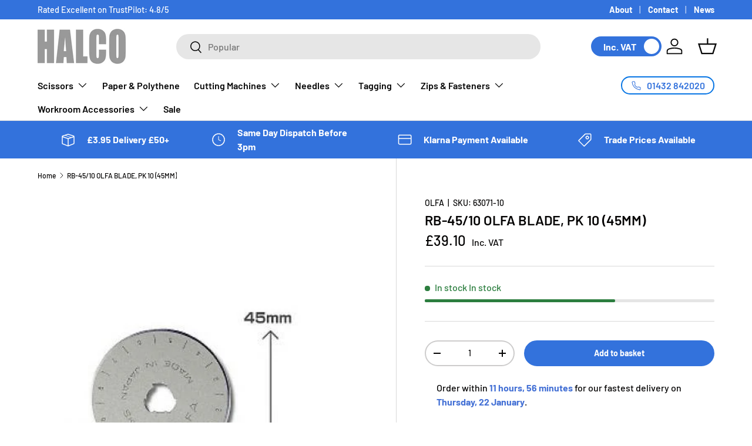

--- FILE ---
content_type: text/javascript; charset=utf-8
request_url: https://www.halcoshop.com/products/rb-45-10-45mm-olfa-blade-2c-pk-10.js
body_size: 1401
content:
{"id":6719774752957,"title":"RB-45\/10 OLFA BLADE, PK 10 (45MM)","handle":"rb-45-10-45mm-olfa-blade-2c-pk-10","description":"\u003cp\u003eOlfa Replacement Blade - RB45-1 - 45mm\u003c\/p\u003e\n\u003cp\u003e\u003cb\u003eSpecification\u003c\/b\u003e\u003c\/p\u003e\n\u003cul\u003e\n\u003cli\u003e45mm Blade Size\u003c\/li\u003e\n\u003cli\u003e0.30mm Blade Thickness\u003c\/li\u003e\n\u003cli\u003ePack of 10 Rotary Cutter Blades\u003cbr\u003e\n\u003c\/li\u003e\n\u003c\/ul\u003e\n\u003cp\u003eOlfa RB45 blade is made of special high quality tool steel, it retains a maximum sharp edge\u003cbr\u003e\u003c\/p\u003e\n\u003cp\u003eFits any OLFA 45mm rotary cutters, models RB45, RB45H-1, RTY-2\/G, RTY-2\/DX, RTY-2\/NS\u003cbr\u003e\u003c\/p\u003e\n\u003cp\u003e\u003cb\u003eExcellent For:\u003c\/b\u003e\u003cbr\u003e\u003c\/p\u003e\n\u003cp\u003eCutting multiple layers of fabric at once saving you precious time. \u003cbr\u003e\u003c\/p\u003e\n\u003cp\u003eCutting strips and multiple layers of Textiles, Paper, cardboard, fabric, Canvas, vinyl, Leatherette, upholstery and more...\u003cbr\u003e\u003c\/p\u003e\n\u003cp\u003e\u003cbr\u003e\u003c\/p\u003e\n\u003cp\u003eAll OLFA blades undergo an advanced production process that results in excellent sharpness and long life.\u003c\/p\u003e\n\u003cp\u003eMade of high-quality Japanese grade carbon tool steel and designed for unparalleled sharpness and superior edge retention.\u003cbr\u003e\u003c\/p\u003e\n\u003cp\u003eSuitable for cutting a range of materials\u003c\/p\u003e\n\u003cul\u003e\n\u003cli\u003eUpholstery\u003c\/li\u003e\n\u003cli\u003eCarpet\u003c\/li\u003e\n\u003cli\u003ePackaging\u003c\/li\u003e\n\u003cli\u003eTape\u003c\/li\u003e\n\u003cli\u003eShrink Wrap\u003c\/li\u003e\n\u003cli\u003ePVC\u003c\/li\u003e\n\u003cli\u003eVinyl\u003c\/li\u003e\n\u003cli\u003eLeatherette\u003c\/li\u003e\n\u003cli\u003eVinyl Flooring\u003c\/li\u003e\n\u003cli\u003eFabrics\u003c\/li\u003e\n\u003cli\u003eCardboard\u003c\/li\u003e\n\u003cli\u003eKarndean Flooring\u003c\/li\u003e\n\u003cli\u003eFoam Board\u003c\/li\u003e\n\u003cli\u003eFiberglass Insulation\u003c\/li\u003e\n\u003c\/ul\u003e","published_at":"2021-05-31T15:50:16+01:00","created_at":"2021-05-21T14:57:08+01:00","vendor":"OLFA","type":"Knives and Blades","tags":["Application_Furnishings","Brand_OLFA","Furnishings","Knives and Blades","Type_Knives and Blades","Type_Rotary Cutter"],"price":3910,"price_min":3910,"price_max":3910,"available":true,"price_varies":false,"compare_at_price":null,"compare_at_price_min":0,"compare_at_price_max":0,"compare_at_price_varies":false,"variants":[{"id":39822837350589,"title":"Default Title","option1":"Default Title","option2":null,"option3":null,"sku":"63071-10","requires_shipping":true,"taxable":true,"featured_image":{"id":28935938146493,"product_id":6719774752957,"position":1,"created_at":"2021-05-21T14:57:08+01:00","updated_at":"2021-06-18T09:03:02+01:00","alt":"RB-45-10 45MM OLFA BLADE, PK 10 - Tacura","width":396,"height":662,"src":"https:\/\/cdn.shopify.com\/s\/files\/1\/0562\/5236\/7037\/products\/olfa_blade_rb45-700x700-2.jpg?v=1624003382","variant_ids":[39822837350589]},"available":true,"name":"RB-45\/10 OLFA BLADE, PK 10 (45MM)","public_title":null,"options":["Default Title"],"price":3910,"weight":0,"compare_at_price":null,"inventory_management":"shopify","barcode":"5060924996464","featured_media":{"alt":"RB-45-10 45MM OLFA BLADE, PK 10 - Tacura","id":21190094356669,"position":1,"preview_image":{"aspect_ratio":0.598,"height":662,"width":396,"src":"https:\/\/cdn.shopify.com\/s\/files\/1\/0562\/5236\/7037\/products\/olfa_blade_rb45-700x700-2.jpg?v=1624003382"}},"requires_selling_plan":false,"selling_plan_allocations":[]}],"images":["\/\/cdn.shopify.com\/s\/files\/1\/0562\/5236\/7037\/products\/olfa_blade_rb45-700x700-2.jpg?v=1624003382"],"featured_image":"\/\/cdn.shopify.com\/s\/files\/1\/0562\/5236\/7037\/products\/olfa_blade_rb45-700x700-2.jpg?v=1624003382","options":[{"name":"Title","position":1,"values":["Default Title"]}],"url":"\/products\/rb-45-10-45mm-olfa-blade-2c-pk-10","media":[{"alt":"RB-45-10 45MM OLFA BLADE, PK 10 - Tacura","id":21190094356669,"position":1,"preview_image":{"aspect_ratio":0.598,"height":662,"width":396,"src":"https:\/\/cdn.shopify.com\/s\/files\/1\/0562\/5236\/7037\/products\/olfa_blade_rb45-700x700-2.jpg?v=1624003382"},"aspect_ratio":0.598,"height":662,"media_type":"image","src":"https:\/\/cdn.shopify.com\/s\/files\/1\/0562\/5236\/7037\/products\/olfa_blade_rb45-700x700-2.jpg?v=1624003382","width":396}],"requires_selling_plan":false,"selling_plan_groups":[]}

--- FILE ---
content_type: application/javascript
request_url: https://ecommplugins-trustboxsettings.trustpilot.com/tacura.myshopify.com.js?settings=1632739554841&shop=tacura.myshopify.com
body_size: 194
content:
const trustpilot_trustbox_settings = {"trustboxes":[],"activeTrustbox":0,"pageUrls":{"landing":"https://tacura.myshopify.com","category":"https://tacura.myshopify.com/collections/frontpage","product":"https://tacura.myshopify.com/products/1-1-4-osborne-foam-cutter"}};
dispatchEvent(new CustomEvent('trustpilotTrustboxSettingsLoaded'));